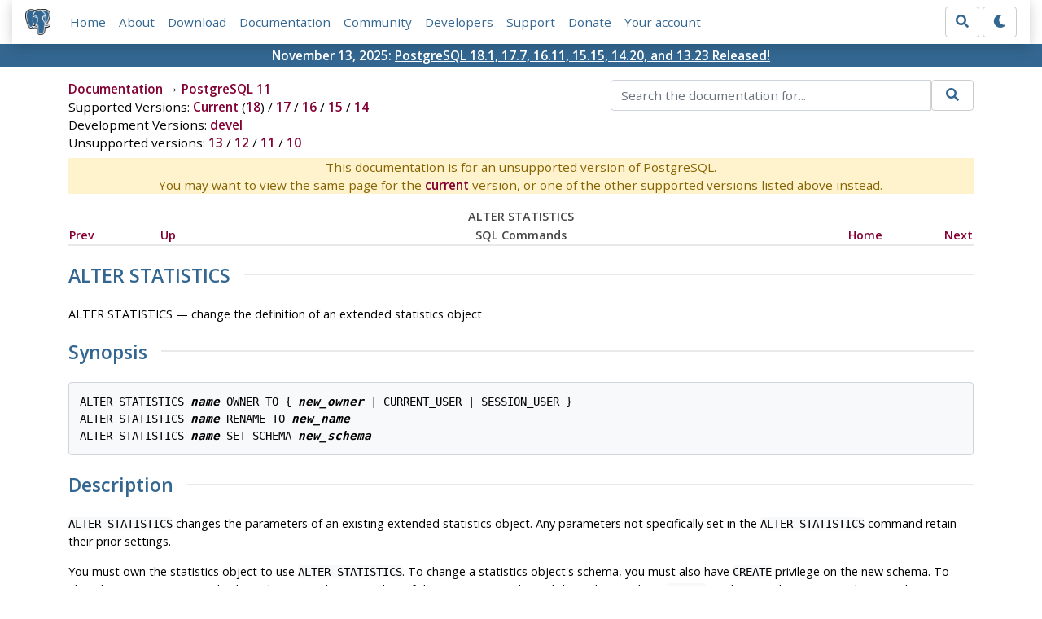

--- FILE ---
content_type: text/html; charset=utf-8
request_url: https://www.postgresql.org/docs/11/sql-alterstatistics.html
body_size: 3773
content:
<!doctype html>
<html lang="en">
 <head>
  <title>PostgreSQL: Documentation: 11: ALTER STATISTICS</title>
  <meta name="viewport" content="width=device-width, initial-scale=1, shrink-to-fit=no">
  <meta http-equiv="Content-Type" content="text/xhtml; charset=utf-8" />
   
  <meta name="theme-color" content="#336791"/>
  <meta name="copyright" content="The PostgreSQL Global Development Group" />
  <meta property="og:url" content="https://www.postgresql.org/docs/11/sql-alterstatistics.html" />
  <meta property="og:type" content="article" />

  <meta property="article:published_time" content="2023-11-09T14:01:06" />
  <meta property="og:image" content="https://www.postgresql.org/media/img/about/press/elephant.png" />
  <meta property="og:title" content="ALTER STATISTICS" />
  <meta property="og:description" content="ALTER STATISTICS ALTER STATISTICS — change the definition of an extended statistics object Synopsis ALTER STATISTICS name OWNER TO { …" />
  <meta property="og:site_name" content="PostgreSQL Documentation" />
  <link href="/media/css/fontawesome.css?f1e759c0" rel="stylesheet">
  <link rel="stylesheet" href="/media/css/bootstrap-4.4.1.min.css">
  <link rel="shortcut icon" href="/favicon.ico" />
  
  <link rel="stylesheet" type="text/css" href="/dyncss/base.css?f1e759c0">

  <script src="/media/js/theme.js?f1e759c0"></script>

  
  <meta name="robots" content="nofollow" />

  <link rel="canonical" href="https://www.postgresql.org/docs/current/sql-alterstatistics.html" />


  </head>
  <body>
    <div class="container-fluid">
      <div class="row justify-content-md-center">
        <div class="col">
          <!-- Header -->
          <nav class="navbar navbar-expand-lg navbar-light bg-light">
            <a class="navbar-brand p-0" href="/">
              <img class="logo" src="/media/img/about/press/elephant.png" alt="PostgreSQL Elephant Logo">
            </a>
            <input type="checkbox" id="navbar-toggler" aria-controls="pgNavbar" aria-expanded="false" aria-label="Toggle navigation">
            <label for="navbar-toggler" id="navbar-toggler-label" class="navbar-toggler" tabindex="0"><span class="navbar-toggler-icon"></span></label>
            <div class="navbar-collapse" id="pgNavbar">
              <ul class="navbar-nav mr-auto">
                <li class="nav-item p-2"><a href="/" title="Home">Home</a></li>
                <li class="nav-item p-2"><a href="/about/" title="About">About</a></li>
                <li class="nav-item p-2"><a href="/download/" title="Download">Download</a></li>
                <li class="nav-item p-2"><a href="/docs/" title="Documentation">Documentation</a></li>
                <li class="nav-item p-2"><a href="/community/" title="Community">Community</a></li>
                <li class="nav-item p-2"><a href="/developer/" title="Developers">Developers</a></li>
                <li class="nav-item p-2"><a href="/support/" title="Support">Support</a></li>
                <li class="nav-item p-2"><a href="/about/donate/" title="Donate">Donate</a></li>
                <li class="nav-item p-2"><a href="/account/" title="Your account">Your account</a></li>
              </ul>
              <form role="search" method="get" action="/search/">
                <div class="input-group">
                  <input id="q" name="q" type="text" size="20" maxlength="255" accesskey="s"  class="form-control" placeholder="Search for...">
                  <span class="input-group-btn">
                    <button class="btn btn-default" type="submit"><i class="fas fa-search"></i></button>
                  </span>
                </div><!-- /input-group -->
              </form>
              <form id="form-theme" class="form-inline d-none">
                <button id="btn-theme" class="btn btn-default ml-1" type="button"></button>
              </form>
            </div>
          </nav>
        </div>
      </div>
      <div class="row justify-content-center pg-shout-box">
        <div class="col text-white text-center">November 13, 2025: <a href="/about/news/postgresql-181-177-1611-1515-1420-and-1323-released-3171/">
  PostgreSQL 18.1, 17.7, 16.11, 15.15, 14.20, and 13.23 Released!
</a>
</div>
      </div>
    </div>
    
    <div class="container-fluid margin">
      <div class="row">
        <div id="pgContentWrap" class="col-11">
          <div class="row">
            <div class="col-md-6 mb-2">
              <div class="row">
                <div class="col">
                  <div>
                    <a href="/docs/" title="Documentation">Documentation</a> &rarr; <a href="/docs/11/index.html">PostgreSQL 11</a>
                  </div>
                </div>
              </div>
              
                <div class="row">
                  <div class="col">
                    Supported Versions:
                      
                        
                        
                          <a href="/docs/current/sql-alterstatistics.html" title="PostgreSQL 18 - ALTER STATISTICS" >Current</a>
                          (<a href="/docs/18/sql-alterstatistics.html" title="PostgreSQL 18 - ALTER STATISTICS" >18</a>)
                        
                      
                         / 
                        
                          <a href="/docs/17/sql-alterstatistics.html" title="PostgreSQL 17 - ALTER STATISTICS" >17</a>
                        
                      
                         / 
                        
                          <a href="/docs/16/sql-alterstatistics.html" title="PostgreSQL 16 - ALTER STATISTICS" >16</a>
                        
                      
                         / 
                        
                          <a href="/docs/15/sql-alterstatistics.html" title="PostgreSQL 15 - ALTER STATISTICS" >15</a>
                        
                      
                         / 
                        
                          <a href="/docs/14/sql-alterstatistics.html" title="PostgreSQL 14 - ALTER STATISTICS" >14</a>
                        
                      
                  </div>
                </div>
              
              
                <div class="row">
                  <div class="col">
                    Development Versions:
                    
                      
                      <a href="/docs/devel/sql-alterstatistics.html" title="PostgreSQL devel - ALTER STATISTICS"  rel="nofollow">devel</a>
                    
                  </div>
                </div>
              
              
                <div class="row">
                  <div class="col-12">
                    Unsupported versions:
                    
                      
                      <a href="/docs/13/sql-alterstatistics.html" title="PostgreSQL 13 - ALTER STATISTICS"  rel="nofollow">13</a>
                    
                       / 
                      <a href="/docs/12/sql-alterstatistics.html" title="PostgreSQL 12 - ALTER STATISTICS"  rel="nofollow">12</a>
                    
                       / 
                      <a href="/docs/11/sql-alterstatistics.html" title="PostgreSQL 11 - ALTER STATISTICS" class="docs-version-selected" rel="nofollow">11</a>
                    
                       / 
                      <a href="/docs/10/sql-alterstatistics.html" title="PostgreSQL 10 - ALTER STATISTICS"  rel="nofollow">10</a>
                    
                  </div>
                </div>
              
            </div>
            <div class="col-md-6 col-lg-5 offset-lg-1">
              <form id="docSearchForm" role="search" method="get" action="/search/">
                <input type="hidden" name="u" value="/docs/11/" />
                <div class="input-group">
                  <input type="text" id="q" name="q" class="form-control" placeholder="Search the documentation for..."/>
                  <span class="input-group-btn">
                    <button class="btn btn-default" type="submit"><i class="fas fa-search"></i></button>
                  </span>
                </div><!-- /input-group -->
              </form>
            </div>
          </div>

	  <div class="text-center alert-warning">
	    This documentation is for an unsupported version of PostgreSQL.<br/>
	    You may want to view the same page for the
	    <a href="/docs/current/sql-alterstatistics.html" title="PostgreSQL  - ALTER STATISTICS">current</a>
	    version, or one of the other supported versions listed above instead.
	  </div>

          <div id="docContent">
            <div xmlns="http://www.w3.org/TR/xhtml1/transitional" class="navheader">
  <table width="100%" summary="Navigation header">
    <tr>
      <th colspan="5" align="center">ALTER STATISTICS</th>
    </tr>
    <tr>
      <td width="10%" align="left"><a accesskey="p" href="sql-alterserver.html" title="ALTER SERVER">Prev</a>&nbsp;</td>
      <td width="10%" align="left"><a accesskey="u" href="sql-commands.html" title="SQL Commands">Up</a></td>
      <th width="60%" align="center">SQL Commands</th>
      <td width="10%" align="right"><a accesskey="h" href="index.html" title="PostgreSQL 11.22 Documentation">Home</a></td>
      <td width="10%" align="right">&nbsp;<a accesskey="n" href="sql-altersubscription.html" title="ALTER SUBSCRIPTION">Next</a></td>
    </tr>
  </table>
  <hr />
</div>
<div class="refentry" id="SQL-ALTERSTATISTICS">
  <div class="titlepage"></div><a id="id-1.9.3.32.1" class="indexterm" name="id-1.9.3.32.1"></a>
  <div class="refnamediv">
    <h2><span class="refentrytitle">ALTER STATISTICS</span></h2>
    <p>ALTER STATISTICS — change the definition of an extended statistics object</p>
  </div>
  <div class="refsynopsisdiv">
    <h2>Synopsis</h2>
    <pre class="synopsis">
ALTER STATISTICS <em class="replaceable"><code>name</code></em> OWNER TO { <em class="replaceable"><code>new_owner</code></em> | CURRENT_USER | SESSION_USER }
ALTER STATISTICS <em class="replaceable"><code>name</code></em> RENAME TO <em class="replaceable"><code>new_name</code></em>
ALTER STATISTICS <em class="replaceable"><code>name</code></em> SET SCHEMA <em class="replaceable"><code>new_schema</code></em>
</pre>
  </div>
  <div class="refsect1" id="id-1.9.3.32.5">
    <h2>Description</h2>
    <p><code class="command">ALTER STATISTICS</code> changes the parameters of an existing extended statistics object. Any parameters not specifically set in the <code class="command">ALTER STATISTICS</code> command retain their prior settings.</p>
    <p>You must own the statistics object to use <code class="command">ALTER STATISTICS</code>. To change a statistics object's schema, you must also have <code class="literal">CREATE</code> privilege on the new schema. To alter the owner, you must also be a direct or indirect member of the new owning role, and that role must have <code class="literal">CREATE</code> privilege on the statistics object's schema. (These restrictions enforce that altering the owner doesn't do anything you couldn't do by dropping and recreating the statistics object. However, a superuser can alter ownership of any statistics object anyway.)</p>
  </div>
  <div class="refsect1" id="id-1.9.3.32.6">
    <h2>Parameters</h2>
    <div class="variablelist">
      <dl class="variablelist">
        <dt><span class="term"><em class="replaceable"><code>name</code></em></span></dt>
        <dd>
          <p>The name (optionally schema-qualified) of the statistics object to be altered.</p>
        </dd>
        <dt><span class="term"><em class="replaceable"><code>new_owner</code></em></span></dt>
        <dd>
          <p>The user name of the new owner of the statistics object.</p>
        </dd>
        <dt><span class="term"><em class="replaceable"><code>new_name</code></em></span></dt>
        <dd>
          <p>The new name for the statistics object.</p>
        </dd>
        <dt><span class="term"><em class="replaceable"><code>new_schema</code></em></span></dt>
        <dd>
          <p>The new schema for the statistics object.</p>
        </dd>
      </dl>
    </div>
  </div>
  <div class="refsect1" id="id-1.9.3.32.7">
    <h2>Compatibility</h2>
    <p>There is no <code class="command">ALTER STATISTICS</code> command in the SQL standard.</p>
  </div>
  <div class="refsect1" id="id-1.9.3.32.8">
    <h2>See Also</h2><span class="simplelist"><a class="xref" href="sql-createstatistics.html" title="CREATE STATISTICS"><span class="refentrytitle">CREATE STATISTICS</span></a>, <a class="xref" href="sql-dropstatistics.html" title="DROP STATISTICS"><span class="refentrytitle">DROP STATISTICS</span></a></span>
  </div>
</div>
<div xmlns="http://www.w3.org/TR/xhtml1/transitional" class="navfooter">
  <hr />
  <table width="100%" summary="Navigation footer">
    <tr>
      <td width="40%" align="left"><a accesskey="p" href="sql-alterserver.html" title="ALTER SERVER">Prev</a>&nbsp;</td>
      <td width="20%" align="center"><a accesskey="u" href="sql-commands.html" title="SQL Commands">Up</a></td>
      <td width="40%" align="right">&nbsp;<a accesskey="n" href="sql-altersubscription.html" title="ALTER SUBSCRIPTION">Next</a></td>
    </tr>
    <tr>
      <td width="40%" align="left" valign="top">ALTER SERVER&nbsp;</td>
      <td width="20%" align="center"><a accesskey="h" href="index.html" title="PostgreSQL 11.22 Documentation">Home</a></td>
      <td width="40%" align="right" valign="top">&nbsp;ALTER SUBSCRIPTION</td>
    </tr>
  </table>
</div>

          </div>
          
        </div> <!-- pgContentWrap -->
      </div>
    </div>

    <!-- Footer -->
    <footer id="footer">
      <!-- Copyright -->
      <div class="container">
        <a href="/about/policies/">Policies</a> |
        <a href="/about/policies/coc/">Code of Conduct</a> |
        <a href="/about/">About PostgreSQL</a> |
        <a href="/about/contact/">Contact</a><br/>
        <p>Copyright &copy; 1996-2026 The PostgreSQL Global Development Group</p>
      </div>
    </footer>
    <script src="/media/js/main.js?f1e759c0"></script>

  </body>
</html>
